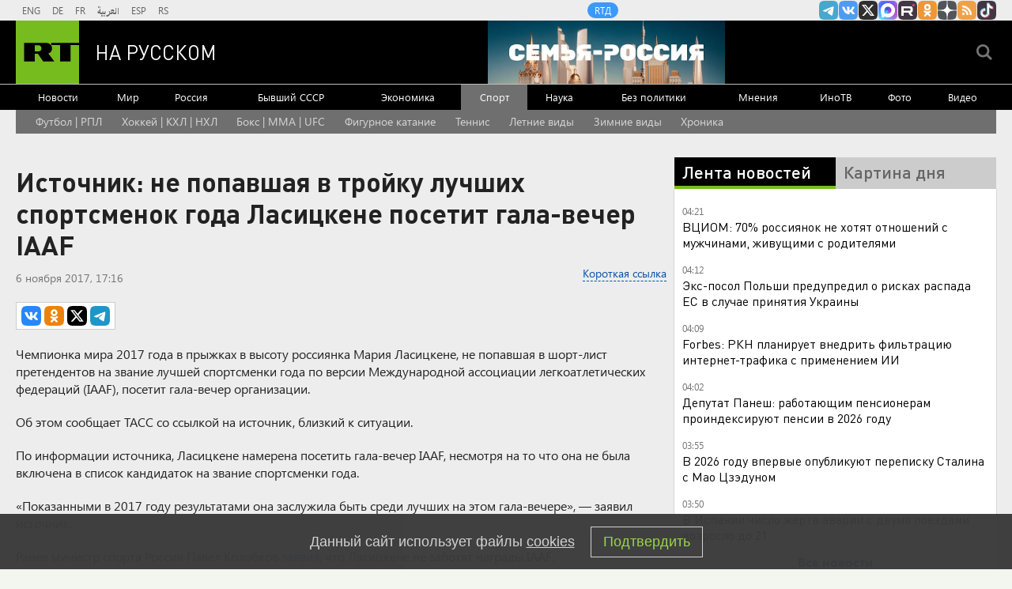

--- FILE ---
content_type: text/html
request_url: https://tns-counter.ru/nc01a**R%3Eundefined*rt_ru/ru/UTF-8/tmsec=rt_ru/6269989***
body_size: -73
content:
75096706696D87E8X1768785896:75096706696D87E8X1768785896

--- FILE ---
content_type: application/javascript; charset=utf-8
request_url: https://mediametrics.ru/partner/inject/online.jsonp.ru.js
body_size: 2093
content:
callbackJsonpMediametrics( [{"id": "44905553", "image": "//mediametrics.ru/partner/inject/img/44905553.jpg", "title": "Трамп не напугал. Эстония может отправить в Гренландию одного офицера", "source": "fontanka.ru", "link": "//mediametrics.ru/click;mmet/site_ru?//mediametrics.ru/rating/ru/online.html?article=44905553", "favicon": "//mediametrics.ru/favicon/fontanka.ru.ico"},{"id": "681058", "image": "//mediametrics.ru/partner/inject/img/681058.jpg", "title": "Причину двойного повышения тарифов ЖКХ в 2026 году объяснили в Госдуме", "source": "eaomedia.ru", "link": "//mediametrics.ru/click;mmet/site_ru?//mediametrics.ru/rating/ru/online.html?article=681058", "favicon": "//mediametrics.ru/favicon/eaomedia.ru.ico"},{"id": "36492427", "image": "//mediametrics.ru/partner/inject/img/36492427.jpg", "title": "Умер один из режиссеров мультфильма «Король Лев» Роджер Аллерс", "source": "rbc.ru", "link": "//mediametrics.ru/click;mmet/site_ru?//mediametrics.ru/rating/ru/online.html?article=36492427", "favicon": "//mediametrics.ru/favicon/rbc.ru.ico"},{"id": "86629606", "image": "//mediametrics.ru/partner/inject/img/86629606.jpg", "title": "Мошенники убедили пенсионерку из Благовещенска перевести на «безопасные счета» 1,2 миллиона рублей", "source": "asn24.ru", "link": "//mediametrics.ru/click;mmet/site_ru?//mediametrics.ru/rating/ru/online.html?article=86629606", "favicon": "//mediametrics.ru/favicon/asn24.ru.ico"},{"id": "11536841", "image": "//mediametrics.ru/partner/inject/img/11536841.jpg", "title": "Драго Боснич: Трамп не для того устраивает цирк в Гренландии, чтобы смешить белых медведей", "source": "19rusinfo.ru", "link": "//mediametrics.ru/click;mmet/site_ru?//mediametrics.ru/rating/ru/online.html?article=11536841", "favicon": "//mediametrics.ru/favicon/19rusinfo.ru.ico"},{"id": "65192478", "image": "//mediametrics.ru/partner/inject/img/65192478.jpg", "title": "Главное за ночь: умер режиссер Короля льва, а американцы отказываются от ИИ - PrimaMedia.ru", "source": "www.primamedia.ru", "link": "//mediametrics.ru/click;mmet/site_ru?//mediametrics.ru/rating/ru/online.html?article=65192478", "favicon": "//mediametrics.ru/favicon/www.primamedia.ru.ico"},{"id": "41099839", "image": "//mediametrics.ru/partner/inject/img/41099839.jpg", "title": "Больше всего проблем Трампу в ЕС доставят прибалты: Каллас и Ко мечтают о четвертом рейхе и уже ментально отделили США от Европы", "source": "kp.ru", "link": "//mediametrics.ru/click;mmet/site_ru?//mediametrics.ru/rating/ru/online.html?article=41099839", "favicon": "//mediametrics.ru/favicon/kp.ru.ico"},{"id": "87480898", "image": "//mediametrics.ru/partner/inject/img/87480898.jpg", "title": "Комик Шац заявил о массовом возвращении в Россию сомневающихся релокантов", "source": "rusvesna.su", "link": "//mediametrics.ru/click;mmet/site_ru?//mediametrics.ru/rating/ru/online.html?article=87480898", "favicon": "//mediametrics.ru/favicon/rusvesna.su.ico"},{"id": "15276777", "image": "//mediametrics.ru/partner/inject/img/15276777.jpg", "title": "Работающим пенсионерам напомнили о повышении пенсии: когда ее ждать", "source": "kp.ru", "link": "//mediametrics.ru/click;mmet/site_ru?//mediametrics.ru/rating/ru/online.html?article=15276777", "favicon": "//mediametrics.ru/favicon/kp.ru.ico"},{"id": "30264041", "image": "//mediametrics.ru/partner/inject/img/30264041.jpg", "title": "Орбан раскритиковал фантазии ЕС о российских репарациях Украине: «Сказкам не место»", "source": "kp.ru", "link": "//mediametrics.ru/click;mmet/site_ru?//mediametrics.ru/rating/ru/online.html?article=30264041", "favicon": "//mediametrics.ru/favicon/kp.ru.ico"},{"id": "1199897", "image": "//mediametrics.ru/partner/inject/img/1199897.jpg", "title": "Названы самые востребованные профессии в России в 2026 году", "source": "ria.ru", "link": "//mediametrics.ru/click;mmet/site_ru?//mediametrics.ru/rating/ru/online.html?article=1199897", "favicon": "//mediametrics.ru/favicon/ria.ru.ico"},{"id": "86987577", "image": "//mediametrics.ru/partner/inject/img/86987577.jpg", "title": "Счёт в зоне СВО – 3:1. ВСУ заработали очко. И это неприятная ситуация для России", "source": "newsbash.ru", "link": "//mediametrics.ru/click;mmet/site_ru?//mediametrics.ru/rating/ru/online.html?article=86987577", "favicon": "//mediametrics.ru/favicon/newsbash.ru.ico"},{"id": "66718542", "image": "//mediametrics.ru/partner/inject/img/66718542.jpg", "title": "Страховая пенсия в Магаданской области: условия назначения в 2026 году - MagadanMedia.ru", "source": "magadanmedia.ru", "link": "//mediametrics.ru/click;mmet/site_ru?//mediametrics.ru/rating/ru/online.html?article=66718542", "favicon": "//mediametrics.ru/favicon/magadanmedia.ru.ico"},{"id": "16821098", "image": "//mediametrics.ru/partner/inject/img/16821098.jpg", "title": "Главное — крылья: в РФ расконсервируют старые самолеты для поддержания пассажиропотока", "source": "www.iz.ru", "link": "//mediametrics.ru/click;mmet/site_ru?//mediametrics.ru/rating/ru/online.html?article=16821098", "favicon": "//mediametrics.ru/favicon/www.iz.ru.ico"},{"id": "4815747", "image": "//mediametrics.ru/partner/inject/img/4815747.jpg", "title": "Экономист Кузнецова: банки стали тщательнее проверять крупные переводы", "source": "russian.rt.com", "link": "//mediametrics.ru/click;mmet/site_ru?//mediametrics.ru/rating/ru/online.html?article=4815747", "favicon": "//mediametrics.ru/favicon/russian.rt.com.ico"},{"id": "75300758", "image": "//mediametrics.ru/partner/inject/img/75300758.jpg", "title": "Гороскоп на 19 января: Овнам в личной жизни помогут старые связи, а Весы будут на пике физической формы", "source": "asn24.ru", "link": "//mediametrics.ru/click;mmet/site_ru?//mediametrics.ru/rating/ru/online.html?article=75300758", "favicon": "//mediametrics.ru/favicon/asn24.ru.ico"},{"id": "34450337", "image": "//mediametrics.ru/partner/inject/img/34450337.jpg", "title": "В страны Азии и СНГ отправлялись жители Алтая на новогодних праздниках", "source": "www.gorno-altaisk.info", "link": "//mediametrics.ru/click;mmet/site_ru?//mediametrics.ru/rating/ru/online.html?article=34450337", "favicon": "//mediametrics.ru/favicon/www.gorno-altaisk.info.ico"}] );

--- FILE ---
content_type: application/javascript
request_url: https://smi2.ru/counter/settings?payload=CMi7AhjtxOuevTM6JGVmZWRlNWQxLTQ1NjktNDBhMi1hMjcxLWY1ZjU5Y2JmZDI0NQ&cb=_callbacks____0mkkhge3e
body_size: 1507
content:
_callbacks____0mkkhge3e("[base64]");

--- FILE ---
content_type: text/javascript; charset=utf-8
request_url: https://rb.infox.sg/json?id=22316&adblock=false&o=0
body_size: 18423
content:
[{"img": "https://rb.infox.sg/img/897307/image_502.jpg?795", "width": "240", "height": "240", "bg_hex": "#776941", "bg_rgb": "119,105,65", "text_color": "#fff", "timestamp": "1768785899504", "created": "1768564039080", "id": "897307", "title": "Россия вернула две трети стоимости замороженных активов", "category": "others", "body": "Россия компенсировала большую часть убытков из-за заморозки Западом ее резервов. Такими выводами поделились финансовые аналитики из Греции.", "source": "abnews.ru", "linkTarget": "byDefault", "url": "//rb.infox.sg/click?aid=897307&type=exchange&id=22316&su=aHR0cHM6Ly9jaXMuaW5mb3guc2cvb3RoZXJzL25ld3MvNW5XZ04vP3V0bV9zb3VyY2U9cnVzc2lhbi5ydC5jb20mdXRtX2NhbXBhaWduPTIyMzE2JnV0bV9tZWRpdW09ZXhjaGFuZ2UmdXRtX2NvbnRlbnQ9YWJuZXdzLnJ1JmlkPXJ1c3NpYW4ucnQuY29t"}, {"img": "https://rb.infox.sg/img/895759/image_502.jpg?727", "width": "240", "height": "240", "bg_hex": "#3D1404", "bg_rgb": "61,20,4", "text_color": "#fff", "timestamp": "1768785899504", "created": "1768215611639", "id": "895759", "title": "\"Украина победит\". В США раскрыли новую стратегию Запада", "category": "politics", "body": "admin added", "source": "ria.ru", "linkTarget": "byDefault", "url": "//rb.infox.sg/click?aid=895759&type=exchange&id=22316&su=aHR0cHM6Ly9jaXMuaW5mb3guc2cvb3RoZXJzL25ld3MvNW1uZmQvP3V0bV9zb3VyY2U9cnVzc2lhbi5ydC5jb20mdXRtX2NhbXBhaWduPTIyMzE2JnV0bV9tZWRpdW09ZXhjaGFuZ2UmdXRtX2NvbnRlbnQ9cmlhLnJ1JmlkPXJ1c3NpYW4ucnQuY29t"}, {"img": "https://rb.infox.sg/img/895137/image_502.jpg?563", "width": "240", "height": "240", "bg_hex": "#B9ACBD", "bg_rgb": "185,172,189", "text_color": "#000", "timestamp": "1768785899504", "created": "1767438354073", "id": "895137", "title": "В России указали на одну странность захвата Мадуро", "category": "politics", "body": "Президент Венесуэлы с женой был захвачен и вывезен из страны в первые часы спецоперации США.", "source": "infox.ru", "linkTarget": "byDefault", "url": "//rb.infox.sg/click?aid=895137&type=exchange&id=22316&su=aHR0cHM6Ly9jaXMuaW5mb3guc2cvb3RoZXJzL25ld3MvNWxNRE0vP3V0bV9zb3VyY2U9cnVzc2lhbi5ydC5jb20mdXRtX2NhbXBhaWduPTIyMzE2JnV0bV9tZWRpdW09ZXhjaGFuZ2UmdXRtX2NvbnRlbnQ9aW5mb3gucnUmaWQ9cnVzc2lhbi5ydC5jb21="}, {"img": "https://rb.infox.sg/img/892470/image_502.jpg?449", "width": "240", "height": "240", "bg_hex": "#424144", "bg_rgb": "66,65,68", "text_color": "#fff", "timestamp": "1768785899504", "created": "1766389161623", "id": "892470", "title": "Задержан полковник Константин Козицын", "category": "others", "body": "Козицын передал сведения, составляющие гостайну, представителю компании, у которого не было допуска, пишут Ura.ru и «Челябинск. Онлайн». В отношении полковника", "source": "rbc.ru", "linkTarget": "byDefault", "url": "//rb.infox.sg/click?aid=892470&type=exchange&id=22316&su=aHR0cHM6Ly9jaXMuaW5mb3guc2cvb3RoZXJzL25ld3MvNWp6ZUIvP3V0bV9zb3VyY2U9cnVzc2lhbi5ydC5jb20mdXRtX2NhbXBhaWduPTIyMzE2JnV0bV9tZWRpdW09ZXhjaGFuZ2UmdXRtX2NvbnRlbnQ9cmJjLnJ1JmlkPXJ1c3NpYW4ucnQuY29t"}, {"img": "https://rb.infox.sg/img/896862/image_502.jpg?549", "width": "240", "height": "240", "bg_hex": "#8D6F59", "bg_rgb": "141,111,89", "text_color": "#fff", "timestamp": "1768785899504", "created": "1768475406089", "id": "896862", "title": "Тайна последнего доклада Герасимова. «Найдены» тысячи танков", "category": "others", "body": "Противник не оставляет попыток пробиться в освобождённые русской армией города и сёла. ВСУ сообщили о дефиците пехоты и невозможности наступать,", "source": "howto-news.info", "linkTarget": "byDefault", "url": "//rb.infox.sg/click?aid=896862&type=exchange&id=22316&su=[base64]"}, {"img": "https://rb.infox.sg/img/897265/image_502.jpg?663", "width": "240", "height": "240", "bg_hex": "#313335", "bg_rgb": "49,51,53", "text_color": "#fff", "timestamp": "1768785899504", "created": "1768561513543", "id": "897265", "title": "Виктор Батурин вышел на свободу", "category": "others", "body": "Бизнесмен Виктор Батурин, в 2023 году осужденный по делу о мошенничестве, «на днях» вышел на свободу из колонии, сообщил «РИА", "source": "rbc.ru", "linkTarget": "byDefault", "url": "//rb.infox.sg/click?aid=897265&type=exchange&id=22316&su=aHR0cHM6Ly9jaXMuaW5mb3guc2cvb3RoZXJzL25ld3MvNW5URnEvP3V0bV9zb3VyY2U9cnVzc2lhbi5ydC5jb20mdXRtX2NhbXBhaWduPTIyMzE2JnV0bV9tZWRpdW09ZXhjaGFuZ2UmdXRtX2NvbnRlbnQ9cmJjLnJ1JmlkPXJ1c3NpYW4ucnQuY29t"}, {"img": "https://rb.infox.sg/img/896815/image_502.jpg?15", "width": "240", "height": "240", "bg_hex": "#1F2335", "bg_rgb": "31,35,53", "text_color": "#fff", "timestamp": "1768785899504", "created": "1768470997310", "id": "896815", "title": "Печальная новость от Лукашенко потрясла Белоруссию", "category": "politics", "body": "Лукашенко признался, что не знает, куда повернёт «ошалевший» мир! Глава Белоруссии Александр Лукашенко заявил, что, несмотря на доступ к обширной", "source": "howto-news.info", "linkTarget": "byDefault", "url": "//rb.infox.sg/click?aid=896815&type=exchange&id=22316&su=[base64]"}, {"img": "https://rb.infox.sg/img/897360/image_502.jpg?827", "width": "240", "height": "240", "bg_hex": "#50549A", "bg_rgb": "80,84,154", "text_color": "#fff", "timestamp": "1768785899504", "created": "1768570195922", "id": "897360", "title": "Почему Киркорова лишили собственности в пользу народа", "category": "afisha", "body": "Еще одна звезда пострадала от решения суда: почему Киркорова лишили собственности в пользу народа [\u2026]", "source": "newsonline.press", "linkTarget": "byDefault", "url": "//rb.infox.sg/click?aid=897360&type=exchange&id=22316&su=[base64]"}, {"img": "https://rb.infox.sg/img/897331/image_502.jpg?173", "width": "240", "height": "240", "bg_hex": "#766E5B", "bg_rgb": "118,110,91", "text_color": "#fff", "timestamp": "1768785899504", "created": "1768564541932", "id": "897331", "title": "Ученые разработали новый способ лечения коленных суставов", "category": "health", "body": "В начале 2026 года группа ученых представила инновационный метод лечения коленных суставов, направленный на восстановление ткани.", "source": "abnews.ru", "linkTarget": "byDefault", "url": "//rb.infox.sg/click?aid=897331&type=exchange&id=22316&su=aHR0cHM6Ly9jaXMuaW5mb3guc2cvb3RoZXJzL25ld3MvNW5SSHIvP3V0bV9zb3VyY2U9cnVzc2lhbi5ydC5jb20mdXRtX2NhbXBhaWduPTIyMzE2JnV0bV9tZWRpdW09ZXhjaGFuZ2UmdXRtX2NvbnRlbnQ9YWJuZXdzLnJ1JmlkPXJ1c3NpYW4ucnQuY29t"}, {"img": "https://rb.infox.sg/img/896883/image_502.jpg?183", "width": "240", "height": "240", "bg_hex": "#A6A8AD", "bg_rgb": "166,168,173", "text_color": "#000", "timestamp": "1768785899504", "created": "1768479176580", "id": "896883", "title": "Названа критическая дата для Трампа в 2026 году", "category": "politics", "body": "Президента Соединенных Штатов Дональда Трампа ждет критическая дата уже в этом году, такое мнение высказал завкафедрой международных организаций и мировых", "source": "news.ru", "linkTarget": "byDefault", "url": "//rb.infox.sg/click?aid=896883&type=exchange&id=22316&su=aHR0cHM6Ly9jaXMuaW5mb3guc2cvb3RoZXJzL25ld3MvNW5UTEovP3V0bV9zb3VyY2U9cnVzc2lhbi5ydC5jb20mdXRtX2NhbXBhaWduPTIyMzE2JnV0bV9tZWRpdW09ZXhjaGFuZ2UmdXRtX2NvbnRlbnQ9bmV3cy5ydSZpZD1ydXNzaWFuLnJ0LmNvbW=="}, {"img": "https://rb.infox.sg/img/897287/image_502.jpg?624", "width": "240", "height": "240", "bg_hex": "#190E09", "bg_rgb": "25,14,9", "text_color": "#fff", "timestamp": "1768785899504", "created": "1768563001766", "id": "897287", "title": "\"Конец близок\": в США забили тревогу из-за катастрофы на Украине", "category": "politics", "body": "admin added", "source": "ria.ru", "linkTarget": "byDefault", "url": "//rb.infox.sg/click?aid=897287&type=exchange&id=22316&su=aHR0cHM6Ly9jaXMuaW5mb3guc2cvb3RoZXJzL25ld3MvNW8zZVgvP3V0bV9zb3VyY2U9cnVzc2lhbi5ydC5jb20mdXRtX2NhbXBhaWduPTIyMzE2JnV0bV9tZWRpdW09ZXhjaGFuZ2UmdXRtX2NvbnRlbnQ9cmlhLnJ1JmlkPXJ1c3NpYW4ucnQuY29t"}, {"img": "https://rb.infox.sg/img/897369/image_502.jpg?84", "width": "240", "height": "240", "bg_hex": "#696E80", "bg_rgb": "105,110,128", "text_color": "#fff", "timestamp": "1768785899504", "created": "1768570825625", "id": "897369", "title": "Стрельба на остановке в центре Москвы попала на видео", "category": "others", "body": "Стрельба на остановке в центре Москвы попала на видео [\u2026]", "source": "newsonline.press", "linkTarget": "byDefault", "url": "//rb.infox.sg/click?aid=897369&type=exchange&id=22316&su=[base64]"}, {"img": "https://rb.infox.sg/img/897285/image_502.jpg?135", "width": "240", "height": "240", "bg_hex": "#C9C3AA", "bg_rgb": "201,195,170", "text_color": "#000", "timestamp": "1768785899504", "created": "1768562972224", "id": "897285", "title": "Зеленский набросился на Трампа из-за вчерашнего события", "category": "politics", "body": "Владимир Зеленский прибыл с официальным визитом на Кипр. Об этом пишет «РБК-Украина» со ссылкой на пресс-секретаря главы киевского режима Сергея", "source": "ria.ru", "linkTarget": "byDefault", "url": "//rb.infox.sg/click?aid=897285&type=exchange&id=22316&su=aHR0cHM6Ly9jaXMuaW5mb3guc2cvb3RoZXJzL25ld3MvNW1xY2cvP3V0bV9zb3VyY2U9cnVzc2lhbi5ydC5jb20mdXRtX2NhbXBhaWduPTIyMzE2JnV0bV9tZWRpdW09ZXhjaGFuZ2UmdXRtX2NvbnRlbnQ9cmlhLnJ1JmlkPXJ1c3NpYW4ucnQuY29t"}, {"img": "https://rb.infox.sg/img/897209/image_502.jpg?37", "width": "240", "height": "240", "bg_hex": "#835F5B", "bg_rgb": "131,95,91", "text_color": "#fff", "timestamp": "1768785899504", "created": "1768559234999", "id": "897209", "title": "Всплыла неожиданная деталь в деле о смерти Скляра", "category": "others", "body": "Незадолго до смерти бывшего замглавы Минтруда РФ Алексея Скляра в его дом приезжали полицейские, пишет MK.RU. По информации издания, спустя", "source": "news.ru", "linkTarget": "byDefault", "url": "//rb.infox.sg/click?aid=897209&type=exchange&id=22316&su=aHR0cHM6Ly9jaXMuaW5mb3guc2cvb3RoZXJzL25ld3MvNW81SEMvP3V0bV9zb3VyY2U9cnVzc2lhbi5ydC5jb20mdXRtX2NhbXBhaWduPTIyMzE2JnV0bV9tZWRpdW09ZXhjaGFuZ2UmdXRtX2NvbnRlbnQ9bmV3cy5ydSZpZD1ydXNzaWFuLnJ0LmNvbW=="}, {"img": "https://rb.infox.sg/img/897292/image_502.jpg?878", "width": "240", "height": "240", "bg_hex": "#5B191D", "bg_rgb": "91,25,29", "text_color": "#fff", "timestamp": "1768785899504", "created": "1768563273175", "id": "897292", "title": "Королевский пирс Киркорова отдадут народу", "category": "afisha", "body": "Пирс у подмосковного особняка Филиппа Киркорова будет передан в общественное пользование из-за грубых нарушений при его строительстве, выявленных Министерством экологии", "source": "abnews.ru", "linkTarget": "byDefault", "url": "//rb.infox.sg/click?aid=897292&type=exchange&id=22316&su=aHR0cHM6Ly9jaXMuaW5mb3guc2cvb3RoZXJzL25ld3MvNW82S3YvP3V0bV9zb3VyY2U9cnVzc2lhbi5ydC5jb20mdXRtX2NhbXBhaWduPTIyMzE2JnV0bV9tZWRpdW09ZXhjaGFuZ2UmdXRtX2NvbnRlbnQ9YWJuZXdzLnJ1JmlkPXJ1c3NpYW4ucnQuY29t"}, {"img": "https://rb.infox.sg/img/895271/image_502.jpg?14", "width": "240", "height": "240", "bg_hex": "#4A2B28", "bg_rgb": "74,43,40", "text_color": "#fff", "timestamp": "1768785899504", "created": "1767877284165", "id": "895271", "title": "Погрязшие в долгах США засуетились из-за положения России в ООН", "category": "others", "body": "Каждый год бюджет ООН формируется благодаря взносам государств-членов организации. Полученные деньги идут на покрытие текущих расходов, проведение миротворческих операций и", "source": "brief24.ru", "linkTarget": "byDefault", "url": "//rb.infox.sg/click?aid=895271&type=exchange&id=22316&su=aHR0cHM6Ly9jaXMuaW5mb3guc2cvb3RoZXJzL25ld3MvNW16UkQvP3V0bV9zb3VyY2U9cnVzc2lhbi5ydC5jb20mdXRtX2NhbXBhaWduPTIyMzE2JnV0bV9tZWRpdW09ZXhjaGFuZ2UmdXRtX2NvbnRlbnQ9YnJpZWYyNC5ydSZpZD1ydXNzaWFuLnJ0LmNvbW=="}, {"img": "https://rb.infox.sg/img/897158/image_502.jpg?92", "width": "240", "height": "240", "bg_hex": "#570905", "bg_rgb": "87,9,5", "text_color": "#fff", "timestamp": "1768785899504", "created": "1768555983541", "id": "897158", "title": "Магнитные бури: главные дни риска в январе 2026", "category": "science", "body": "Фото: istockphoto.com/forplayday 15 января геомагнитный фон на Земле ожидается спокойным: по данным Лаборатории солнечной астрономии, уровень активности Солнца составит три-четыре балла, что соответствует", "source": "regions.ru", "linkTarget": "byDefault", "url": "//rb.infox.sg/click?aid=897158&type=exchange&id=22316&su=aHR0cHM6Ly9jaXMuaW5mb3guc2cvb3RoZXJzL25ld3MvNW80VlAvP3V0bV9zb3VyY2U9cnVzc2lhbi5ydC5jb20mdXRtX2NhbXBhaWduPTIyMzE2JnV0bV9tZWRpdW09ZXhjaGFuZ2UmdXRtX2NvbnRlbnQ9cmVnaW9ucy5ydSZpZD1ydXNzaWFuLnJ0LmNvbW=="}, {"img": "https://rb.infox.sg/img/897123/image_502.jpg?365", "width": "240", "height": "240", "bg_hex": "#41404B", "bg_rgb": "65,64,75", "text_color": "#fff", "timestamp": "1768785899504", "created": "1768554585639", "id": "897123", "title": "Ничего себе. Россия ударила по НАТО неожиданным образом", "category": "politics", "body": "Sohu: Интерес США к Гренландии вызвал в России нестандартную реакцию. Она ударила по НАТО неожиданным образом. Всё сделал Дмитрий Медведев.", "source": "howto-news.info", "linkTarget": "byDefault", "url": "//rb.infox.sg/click?aid=897123&type=exchange&id=22316&su=[base64]"}, {"img": "https://rb.infox.sg/img/897109/image_502.jpg?491", "width": "240", "height": "240", "bg_hex": "#7E696B", "bg_rgb": "126,105,107", "text_color": "#fff", "timestamp": "1768785899504", "created": "1768553453612", "id": "897109", "title": "Популярность одного типа продуктов взлетела до небес", "category": "house", "body": "Фото: istockphoto.com/Roman Bjuty Спрос на фермерскую продукцию в России в преддверии новогодних праздников вырос на 45%. Об этом сообщает ТАСС. «Россияне стали чаще выбирать фермерские продукты", "source": "regions.ru", "linkTarget": "byDefault", "url": "//rb.infox.sg/click?aid=897109&type=exchange&id=22316&su=aHR0cHM6Ly9jaXMuaW5mb3guc2cvb3RoZXJzL25ld3MvNW82YksvP3V0bV9zb3VyY2U9cnVzc2lhbi5ydC5jb20mdXRtX2NhbXBhaWduPTIyMzE2JnV0bV9tZWRpdW09ZXhjaGFuZ2UmdXRtX2NvbnRlbnQ9cmVnaW9ucy5ydSZpZD1ydXNzaWFuLnJ0LmNvbW=="}, {"img": "https://rb.infox.sg/img/897214/image_502.jpg?516", "width": "240", "height": "240", "bg_hex": "#504437", "bg_rgb": "80,68,55", "text_color": "#fff", "timestamp": "1768785899504", "created": "1768559493772", "id": "897214", "title": "Британия нашла способ ускорить поставки вооружений Украине", "category": "politics", "body": "Британия нашла способ ускорить поставки вооружений Украине", "source": "newsread.top", "linkTarget": "byDefault", "url": "//rb.infox.sg/click?aid=897214&type=exchange&id=22316&su=aHR0cHM6Ly9jaXMuaW5mb3guc2cvb3RoZXJzL25ld3MvNW80VHYvP3V0bV9zb3VyY2U9cnVzc2lhbi5ydC5jb20mdXRtX2NhbXBhaWduPTIyMzE2JnV0bV9tZWRpdW09ZXhjaGFuZ2UmdXRtX2NvbnRlbnQ9bmV3c3JlYWQudG9wJmlkPXJ1c3NpYW4ucnQuY29t"}]